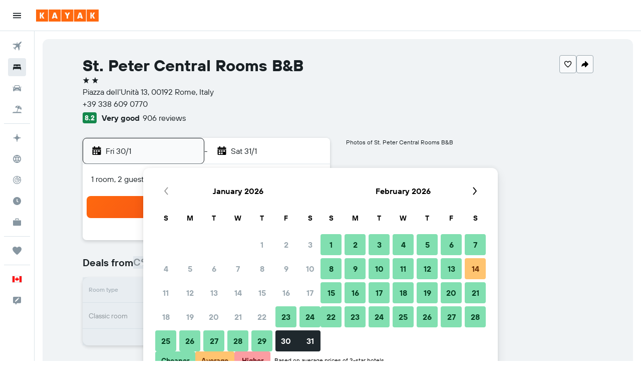

--- FILE ---
content_type: text/css;charset=UTF-8
request_url: https://content.r9cdn.net/res/combined.css?v=15f3871aa1a5f2d74d040f02a09b84bb6ce4f193&cluster=4
body_size: 830
content:
.ClLW-upgrade-browser-msg{font-family:'TT Hoves Variable',-apple-system,BlinkMacSystemFont,'Segoe UI',Roboto,'Helvetica Neue',Arial,sans-serif;font-weight:600;font-size:14px;line-height:20px;font-feature-settings:'liga' 0}
.c9xGs-message a{text-decoration:underline;font-weight:600;color:#079}.c9xGs-message a:hover,.c9xGs-message a :focus,.c9xGs-message a :active{color:#079}
.Q1bS-message-header{color:#820d17;font-family:'TT Hoves Variable',-apple-system,BlinkMacSystemFont,'Segoe UI',Roboto,'Helvetica Neue',Arial,sans-serif;font-weight:600;font-size:14px;line-height:20px;font-feature-settings:'liga' 0}.Q1bS-message a{text-decoration:underline;font-family:'TT Hoves Variable',-apple-system,BlinkMacSystemFont,'Segoe UI',Roboto,'Helvetica Neue',Arial,sans-serif;font-weight:600;font-size:14px;line-height:20px;font-feature-settings:'liga' 0;color:#079}.Q1bS-message a:hover,.Q1bS-message a :focus,.Q1bS-message a :active{color:#079}
.l2EM-currency-msg span{font-family:'TT Hoves Variable',-apple-system,BlinkMacSystemFont,'Segoe UI',Roboto,'Helvetica Neue',Arial,sans-serif;font-weight:600;font-size:14px;line-height:20px;font-feature-settings:'liga' 0}
.c4FQY-message{font-family:'TT Hoves Variable',-apple-system,BlinkMacSystemFont,'Segoe UI',Roboto,'Helvetica Neue',Arial,sans-serif;font-weight:600;font-size:14px;line-height:20px;font-feature-settings:'liga' 0}
.MR-V-message a{text-decoration:underline;font-weight:600;color:#079}.MR-V-message a:hover,.MR-V-message a:focus,.MR-V-message a:active{color:#079}
.pBkm{display:flex;align-items:center;min-height:60px;padding:12px 16px;font-family:'TT Hoves Variable',-apple-system,BlinkMacSystemFont,'Segoe UI',Roboto,'Helvetica Neue',Arial,sans-serif;font-weight:600;font-size:14px;line-height:20px;font-feature-settings:'liga' 0;color:#f9fafb;background-color:#1f282d;column-gap:8px}body.flex-gap .pBkm>*:not(:last-child){margin-right:8px}.pBkm svg{fill:#f9fafb}.pBkm button{margin-left:auto}
.cxNt-title{font-family:'TT Hoves Variable',-apple-system,BlinkMacSystemFont,'Segoe UI',Roboto,'Helvetica Neue',Arial,sans-serif;font-weight:600;font-size:14px;line-height:20px;font-feature-settings:'liga' 0}
.yNyv-site-msg.yNyv-pres-dark span{font-family:'TT Hoves Variable',-apple-system,BlinkMacSystemFont,'Segoe UI',Roboto,'Helvetica Neue',Arial,sans-serif;font-weight:600;font-size:14px;line-height:20px;font-feature-settings:'liga' 0}.yNyv-site-msg.yNyv-pres-dark .yNyv-redirect-link{text-decoration:underline;color:#fff}.yNyv-site-msg.yNyv-pres-dark .yNyv-redirect-link:hover,.yNyv-site-msg.yNyv-pres-dark .yNyv-redirect-link :focus,.yNyv-site-msg.yNyv-pres-dark .yNyv-redirect-link :active{color:#fff}.yNyv-site-msg.yNyv-pres-light .yNyv-redirect-link{text-decoration:underline;font-weight:600;color:#079}.yNyv-site-msg.yNyv-pres-light .yNyv-redirect-link:hover,.yNyv-site-msg.yNyv-pres-light .yNyv-redirect-link :focus,.yNyv-site-msg.yNyv-pres-light .yNyv-redirect-link :active{color:#079}
.O1pb-site-msg.O1pb-pres-dark span{font-family:'TT Hoves Variable',-apple-system,BlinkMacSystemFont,'Segoe UI',Roboto,'Helvetica Neue',Arial,sans-serif;font-weight:600;font-size:14px;line-height:20px;font-feature-settings:'liga' 0}.O1pb-site-msg.O1pb-pres-dark .O1pb-redirect-link{text-decoration:underline;color:#fff}.O1pb-site-msg.O1pb-pres-dark .O1pb-redirect-link:hover,.O1pb-site-msg.O1pb-pres-dark .O1pb-redirect-link :focus,.O1pb-site-msg.O1pb-pres-dark .O1pb-redirect-link :active{color:#fff}.O1pb-site-msg.O1pb-pres-light .O1pb-redirect-link{text-decoration:underline;font-weight:600;color:#079}.O1pb-site-msg.O1pb-pres-light .O1pb-redirect-link:hover,.O1pb-site-msg.O1pb-pres-light .O1pb-redirect-link :focus,.O1pb-site-msg.O1pb-pres-light .O1pb-redirect-link :active{color:#079}
.Jk7v-site-msg.Jk7v-pres-dark{font-family:'TT Hoves Variable',-apple-system,BlinkMacSystemFont,'Segoe UI',Roboto,'Helvetica Neue',Arial,sans-serif;font-weight:600;font-size:14px;line-height:20px;font-feature-settings:'liga' 0}
.o-a0-site-msg.o-a0-pres-dark span{font-family:'TT Hoves Variable',-apple-system,BlinkMacSystemFont,'Segoe UI',Roboto,'Helvetica Neue',Arial,sans-serif;font-weight:600;font-size:14px;line-height:20px;font-feature-settings:'liga' 0}.o-a0-site-msg.o-a0-pres-dark .o-a0-redirect-link{text-decoration:underline;color:#fff}.o-a0-site-msg.o-a0-pres-dark .o-a0-redirect-link:hover,.o-a0-site-msg.o-a0-pres-dark .o-a0-redirect-link :focus,.o-a0-site-msg.o-a0-pres-dark .o-a0-redirect-link :active{color:#fff}.o-a0-site-msg.o-a0-pres-light .o-a0-redirect-link{text-decoration:underline;font-weight:600;color:#079}.o-a0-site-msg.o-a0-pres-light .o-a0-redirect-link:hover,.o-a0-site-msg.o-a0-pres-light .o-a0-redirect-link :focus,.o-a0-site-msg.o-a0-pres-light .o-a0-redirect-link :active{color:#079}
.U3q2-site-msg.U3q2-pres-dark span{font-family:'TT Hoves Variable',-apple-system,BlinkMacSystemFont,'Segoe UI',Roboto,'Helvetica Neue',Arial,sans-serif;font-weight:600;font-size:14px;line-height:20px;font-feature-settings:'liga' 0}.U3q2-site-msg.U3q2-pres-dark .U3q2-redirect-link{text-decoration:underline;color:#fff}.U3q2-site-msg.U3q2-pres-dark .U3q2-redirect-link:hover,.U3q2-site-msg.U3q2-pres-dark .U3q2-redirect-link :focus,.U3q2-site-msg.U3q2-pres-dark .U3q2-redirect-link :active{color:#fff}.U3q2-site-msg.U3q2-pres-light .U3q2-redirect-link{text-decoration:underline;font-weight:600;color:#079}.U3q2-site-msg.U3q2-pres-light .U3q2-redirect-link:hover,.U3q2-site-msg.U3q2-pres-light .U3q2-redirect-link :focus,.U3q2-site-msg.U3q2-pres-light .U3q2-redirect-link :active{color:#079}
.HiPN{display:flex;justify-content:center;align-items:center;position:relative;left:0;right:0;z-index:10000}.HiPN.HiPN-mod-position-top{top:0}.HiPN.HiPN-mod-position-bottom{bottom:0}.HiPN.HiPN-mod-fixed{position:fixed}.HiPN.HiPN-pres-dark{padding:8px 24px;background:#1f282d;color:#f9fafb}.HiPN.HiPN-pres-dark .HiPN-content-col{text-align:center}.HiPN.HiPN-pres-light{padding:12px;background-color:#fff;color:#192024}.HiPN.HiPN-pres-light .HiPN-content-col{text-align:start}.HiPN-content-col{flex:1;flex-basis:auto}.HiPN-close-col{flex:0;flex-basis:auto}
.G40v{color:#fff;z-index:10000;padding:12px 16px;background:linear-gradient(135deg,#4c575e 0%,#2a363d 100%);display:flex;justify-content:space-between}.G40v-col-content{display:flex;align-items:center}.G40v svg{fill:#fff}.G40v-info{width:20px;height:20px;min-width:20px;min-height:20px;margin-right:8px}.G40v-cta{color:#67cae4;font-weight:bold}.G40v-loader{display:flex;flex-shrink:0}.G40v-cta,.G40v-loader{margin-left:12px}.G40v-close{display:flex;align-items:center}
.y1un-browser-support-container{display:flex;align-items:center}.y1un-browser-support-highlight{color:#079;cursor:pointer}.y1un-browser-support-title{font-family:'TT Hoves Variable',-apple-system,BlinkMacSystemFont,'Segoe UI',Roboto,'Helvetica Neue',Arial,sans-serif;font-weight:600;font-size:16px;line-height:24px;font-feature-settings:'liga' 0;padding:16px 0}.y1un-browser-support-description{margin-bottom:12px}.y1un-recommended-browsers{display:flex;align-items:center;justify-content:space-around;margin:16px 0 12px}.y1un-recommended-browser{display:flex;flex-flow:column;align-items:center}.y1un-close-button{display:flex;flex-grow:1;justify-content:flex-end;margin-left:4px}
.Ma_h-icon{margin-right:12px;width:20px;height:20px;min-width:20px;max-width:20px}
.NS8j-m-debug-business-tier:before{font-size:9px;display:block;position:fixed;top:0;left:0;z-index:10010;padding:0 2px;font-weight:700;color:white;background-color:black}.NS8j-m-debug-business-tier__biz:before{content:'BIZ'}.NS8j-m-debug-business-tier__bizplus:before{content:'BIZPLUS'}.NS8j-m-debug-business-tier__enterprise:before{content:'ENTERPRISE'}.NS8j-m-debug-business-tier__biz--enforced-bizplus:before{content:'BIZ (enforced BizPlus)'}.NS8j-m-debug-business-tier__bizplus--enforced-bizplus:before{content:'BIZPLUS (enforced BizPlus)'}.NS8j-m-debug-business-tier__enterprise--enforced-bizplus:before{content:'ENTERPRISE (enforced BizPlus)'}.NS8j-m-debug-business-tier__biz--enforced-enterprise:before{content:'BIZ (enforced Enterprise)'}.NS8j-m-debug-business-tier__bizplus--enforced-enterprise:before{content:'BIZPLUS (enforced Enterprise)'}.NS8j-m-debug-business-tier__enterprise--enforced-enterprise:before{content:'ENTERPRISE (enforced Enterprise)'}.NS8j-m-debug-business-tier[class*='m-debug-project-name']:before{top:11px}
